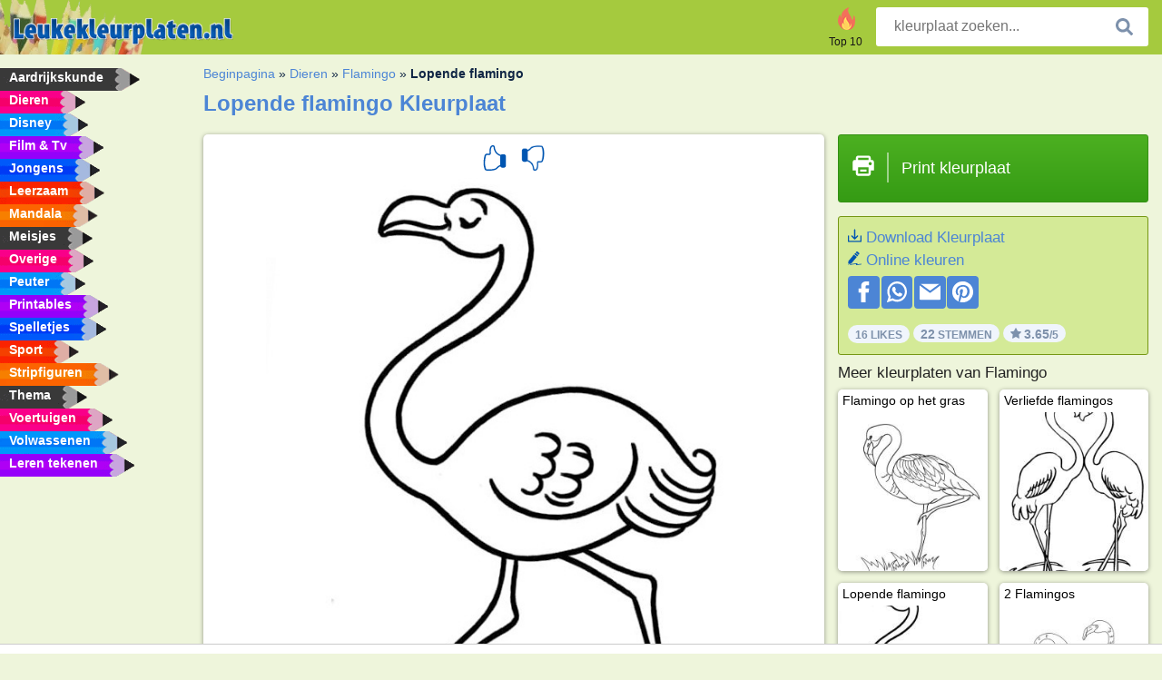

--- FILE ---
content_type: text/html; charset="UTF-8"
request_url: https://www.leukekleurplaten.nl/kleurplaat/lopende-flamingo/
body_size: 4255
content:
<!DOCTYPE html><html lang="nl" prefix="og: http://ogp.me/ns#"><head><title>Kleurplaat Lopende flamingo | Leukekleurplaten.nl</title><meta charset="UTF-8"><meta name="keywords" content=""><meta name="description" content="Bezoek onze website om Lopende flamingo kleurplaat te bekijken en te printen. Hier vind je altijd de leukste kleurplaten."><meta name="robots" content="index,follow,all"><link rel="canonical" href="https://www.leukekleurplaten.nl/kleurplaat/lopende-flamingo/"><meta name="viewport" content="width=device-width, initial-scale=1"><meta property="og:title" content="Lopende flamingo"><meta property="og:type" content="website"><meta property="og:description" content="Bezoek onze website om Lopende flamingo kleurplaat te bekijken en te printen. Hier vind je altijd de leukste kleurplaten."><meta property="og:url" content="https://www.leukekleurplaten.nl/kleurplaat/lopende-flamingo/"><meta property="og:image" content="https://www.leukekleurplaten.nl/uploads/kleurplaten/lopende-flamingo.jpg"><link rel="icon" type="image/png" sizes="16x16" href="/templates/all/images/favicon/nl/favicon-16x16.png"><link rel="icon" type="image/png" sizes="32x32" href="/templates/all/images/favicon/nl/favicon-32x32.png"><link rel="icon" type="image/png" sizes="96x96" href="/templates/all/images/favicon/nl/favicon-96x96.png"><link rel="shortcut icon" type="image/x-icon" href="/templates/all/images/favicon/nl/favicon.ico"><meta name="theme-color" content="#b2ce68"><meta name="msapplication-navbutton-color" content="#b2ce68"><meta name="apple-mobile-web-app-capable" content="yes"><meta name="apple-mobile-web-app-status-bar-style" content="#b2ce68"><link media="screen" href="/templates/all/css/all.v-1.css" rel="stylesheet"><link rel="dns-prefetch" href="//pagead2.googlesyndication.com"><link rel="dns-prefetch" href="//googleads.g.doubleclick.net"><link rel="dns-prefetch" href="//partner.googleadservices.com"><link rel="dns-prefetch" href="//assets.pinterest.com"><link rel="dns-prefetch" href="//log.pinterest.com"><link rel="dns-prefetch" href="//tpc.googlesyndication.com"><script src="https://tags.refinery89.com/leukekleurplatennl.js" async></script><script>DisableCookieBar=true;</script><link rel="alternate" href="https://www.pekneomalovanky.cz/omalovanka/bezici-plameňak/" hreflang="cs"><link rel="alternate" href="https://www.leukekleurplaten.nl/kleurplaat/lopende-flamingo/" hreflang="nl"><link rel="alternate" href="https://www.ladnekolorowanki.pl/kolorowanka/idący-flaming/" hreflang="pl"><link rel="alternate" href="https://www.desenhocolorir.com.br/desenho-para-colorir/flamingo-andando/" hreflang="pt"><link rel="alternate" href="https://www.eglenceliboyamasayfalari.com/boyama-sayfası/yuruyen-flaming/" hreflang="tr"><link rel="alternate" href="https://www.plansededesenat.ro/plansa-de-colorat/flamingo-mergând/" hreflang="ro"><link rel="alternate" href="https://www.nuttedemalebogssider.dk/malebogsside/gaende-flamingo/" hreflang="da"><link rel="alternate" href="https://www.besteausmalbilder.de/ausmalbild/laufender-flamingo/" hreflang="de"><link rel="alternate" href="https://www.dibujosparaimprimir.es/dibujos-para-colorear/flamenco-corredor/" hreflang="es"><link rel="alternate" href="https://www.topcoloriages.fr/coloriage/flamant-rose-qui-marche/" hreflang="fr"><link rel="alternate" href="https://www.disegnibellidacolorare.it/disegno-da-colorare/fenicottero-che-cammina/" hreflang="it"><link rel="alternate" href="https://www.vidamkifesto.hu/kifesto/lepegeto-flamingo/" hreflang="hu"><link rel="alternate" href="https://www.roligamalarbilder.se/malarbild/gaende-flamingo/" hreflang="se"><link rel="alternate" href="https://www.sotefargeleggingssider.com/fargelegging/flamingo-som-gar/" hreflang="no"><link rel="alternate" href="https://www.eglenceliboyamasayfalari.com/boyama-sayfası/yuruyen-flaming/" hreflang="tr"><link rel="alternate" href="https://www.coloringpage.ca/coloring-page/walking-flamingo/" hreflang="en-ca" /><link rel="alternate" href="https://ua.funnycoloringpages.com/rozmalovky/walking-flamingo/" hreflang="uk" /><link rel="alternate" href="https://gr.funnycoloringpages.com/zografiki/walking-flamingo/" hreflang="el" /><link rel="alternate" href="https://www.funnycoloringpages.com/coloring-page/walking-flamingo/" hreflang="en-us" /><link rel="alternate" href="https://www.funnycoloringpages.com/coloring-page/walking-flamingo/" hreflang="en" /><link rel="alternate" href="https://www.funnycoloringpages.com/coloring-page/walking-flamingo/" hreflang="x-default"></head><body><div class="container-fluid notouching" id="wrapper"><div class="row"><header class="dontprint"><div class="col-lg-12 col-xl-9"><a href="/"><img class="brand" src="/templates/all/images/logo/leukekleurplaten.nl.png" alt="leukekleurplaten.nl" width="242" height="30"></a><div class="SearchBox-sm d-md-none"><div class="openBtn" onclick="openSearch()"><i class="svg-icon icon-search svg-white svg-sm"></i></div><div id="myOverlay" class="overlay"><span class="close" onclick="closeSearch()" title="Sluit venster"></span><div class="overlay-content"><form action="/zoeken/"><input type="text" value="" placeholder="kleurplaat zoeken..." name="q"><button type="submit"><i class="svg-icon icon-search svg-white svg-lg"></i></button></form></div></div></div><div class="SearchBox"><form class="search-Engine" action="/zoeken/"><input type="text" name="q" class="recherche" value="" placeholder="kleurplaat zoeken..."><button type="submit"><i class="svg-icon icon-search svg-grey svg-lg"></i></button></form></div><div class="header_menu"><ul><li><a href="/top-10/"><i class="icon-header ic-top10"></i><span>Top 10</span></a></li></ul></div><a id="menu-toggle" class="hamburger-box"><div class="hamburger"><span></span><span></span><span></span></div></a></div></header><nav class="sidebar dontprint"><ul class="nav sidebar-nav"><li class="nav-item"><a class="nav-link" href='/aardrijkskunde/'><span>Aardrijkskunde</span></a></li><li class="nav-item"><a class="nav-link" href='/dieren/'><span>Dieren</span></a></li><li class="nav-item"><a class="nav-link" href='/disney/'><span>Disney</span></a></li><li class="nav-item"><a class="nav-link" href='/film-tv/'><span>Film & Tv</span></a></li><li class="nav-item"><a class="nav-link" href='/jongens/'><span>Jongens</span></a></li><li class="nav-item"><a class="nav-link" href='/leerzaam/'><span>Leerzaam</span></a></li><li class="nav-item"><a class="nav-link" href='/mandala/'><span>Mandala</span></a></li><li class="nav-item"><a class="nav-link" href='/meisjes/'><span>Meisjes</span></a></li><li class="nav-item"><a class="nav-link" href='/diversen/'><span>Overige</span></a></li><li class="nav-item"><a class="nav-link" href='/peuters/'><span>Peuter</span></a></li><li class="nav-item"><a class="nav-link" href='/printables/'><span>Printables</span></a></li><li class="nav-item"><a class="nav-link" href='/spelletjes/'><span>Spelletjes</span></a></li><li class="nav-item"><a class="nav-link" href='/sport/'><span>Sport</span></a></li><li class="nav-item"><a class="nav-link" href='/stripfiguren/'><span>Stripfiguren</span></a></li><li class="nav-item"><a class="nav-link" href='/thema/'><span>Thema</span></a></li><li class="nav-item"><a class="nav-link" href='/voertuigen/'><span>Voertuigen</span></a></li><li class="nav-item"><a class="nav-link" href='/volwassenen/'><span>Volwassenen</span></a></li><li class="nav-item"><a class="nav-link" href="/leren-tekenen/"><span>Leren tekenen</span></a></li><li class="nav-item top-10"><a class="nav-link" href="/top-10/"><span>Top 10</span></a></li></ul></nav><main class="col-xs-12 col-sm-12 col-lg-12 col-xl-12"><div class="row page-content notouching"><div class="col-xs-12 col-sm-12 col-lg-12 col-xl-8 pt-3 pl-4 notouching"><nav class="c-breadcrumbs"><ul class="c-breadcrumbs__list dontprint"><li><a href="/">Beginpagina</a>&nbsp;&raquo;&nbsp;</li><li><a href='/dieren/'>Dieren</a>&nbsp;&raquo;&nbsp;</li><li><a href='/flamingo/'>Flamingo</a>&nbsp;&raquo;&nbsp;</li><li>Lopende flamingo</li></ul></nav><h1 class="dontprint">Lopende flamingo Kleurplaat</h1><div class="dontprint ads"></div><div class="row coloring-page" itemscope itemtype="http://schema.org/CreativeWorkSeries"><meta itemprop="name" content="Lopende flamingo"><div class="col-xs-12 col-sm-12 col-md-8 page printingDiv"><div class="coloring-block"><div class="dontprint rateTemplateContainer"><form action="/like/" method="post"><input type="hidden" name="id" value="2451"><input type="hidden" name="u" value="/kleurplaat/lopende-flamingo/"><input type="hidden" name="secure" value="a77bd805d86f1f2d741ebe7c56653b17"><button type="submit" value="1" name="like" title="Leuk"><div class="svg-icon icon-thumbs-up svg-blue svg-2x"></div></button><button type="submit" value="0" name="like" title="Niet leuk"><div class="svg-icon icon-thumbs-down svg-blue svg-2x"></div></button></form></div><img loading="lazy" itemprop="image" src="/uploads/kleurplaten/lopende-flamingo.jpg" class="responsive detail-coloring" alt="Lopende flamingo kleurplaat" title="Lopende flamingo kleurplaat"></div><p class="text-left dontprint">
Kleur nu de kleurplaat van Lopende flamingo. Of kleur één van de andere leuke 10 <a href="/flamingo/">Flamingo</a> kleurplaten op Leukekleurplaten.nl</p></div><aside class="col-xs-12 col-sm-12 col-md-4 dontprint aside"><a class="print-button medium md-full" href="#" id="printBtn" rel="nofollow" target="_blank"><span class="icon"><i class="svg-icon icon-printer svg-white svg-2x"></i></span><span class="middle">Print kleurplaat</span></a><div class="dontprint ads"><div class="ad_holder"></div></div><div class="dontprint coloringpage-info"><i class="svg-icon icon-download svg-blue svg-sm"></i> <a href="/uploads/kleurplaten/lopende-flamingo.jpg" download="" rel="nofollow" target="_blank">Download Kleurplaat</a><br /><i class="svg-icon icon-pencil svg-blue svg-sm"></i> <a href="/online-kleuren/?img=lopende-flamingo.jpg" rel="nofollow" target="_blank">Online kleuren</a><br /><div class="share"><a href="http://www.facebook.com/sharer.php?u=https://www.leukekleurplaten.nl/kleurplaat/lopende-flamingo/" class="share_item" target="_blank"><i class="svg-icon icon-facebook svg-white svg-lg"></i> </a><a href="https://wa.me/?text=https://www.leukekleurplaten.nl/kleurplaat/lopende-flamingo/" class="share_item" target="_blank"><i class="svg-icon icon-whatsapp svg-white svg-lg"></i> </a><a href="mailto:?&subject=KleurplaatLopende flamingo&body=www.leukekleurplaten.nl/kleurplaat/lopende-flamingo/" class="share_item" target="_blank"><i class="svg-icon icon-email svg-white svg-lg"></i> </a><a href="//pinterest.com/pin/create/link/?url=https://www.leukekleurplaten.nl/kleurplaat/lopende-flamingo/" class="share_item" target="_blank"><i class="svg-icon icon-pinterest svg-white svg-lg"></i> </a></div><div class="aggregateRating" itemprop="aggregateRating" itemscope itemtype="http://schema.org/AggregateRating"><span itemprop="bestRating" content="5"></span><span itemprop="worstRating" content="1"></span><div class="rating"> 16 Likes</div><div class="rating"> <span itemprop="ratingCount">22</span> Stemmen</div><div class="rating"><i class="svg-icon icon-star svg-grey svg-xs"></i> <span itemprop="ratingValue">3.65</span>/5</div></div></div><h3>Meer kleurplaten van Flamingo</h3><div class="grid-coloring-page"><div class="title-card"><a href="/kleurplaat/flamingo-op-het-gras/" title="Flamingo op het gras"><div class="content"><div class="name ellipsis">Flamingo op het gras</div></div><img loading="lazy" class="img-fluid" src="/resized-images/200/0/uploads/kleurplaten/1_flamingo-in-het-water.jpg" alt="Flamingo op het gras" /></a></div><div class="title-card"><a href="/kleurplaat/verliefde-flamingos/" title="Verliefde flamingos"><div class="content"><div class="name ellipsis">Verliefde flamingos</div></div><img loading="lazy" class="img-fluid" src="/resized-images/200/0/uploads/kleurplaten/verliefde-flamingos.jpg" alt="Verliefde flamingos" /></a></div><div class="title-card"><a href="/kleurplaat/lopende-flamingo/" title="Lopende flamingo"><div class="content"><div class="name ellipsis">Lopende flamingo</div></div><img loading="lazy" class="img-fluid" src="/resized-images/200/0/uploads/kleurplaten/lopende-flamingo.jpg" alt="Lopende flamingo" /></a></div><div class="title-card"><a href="/kleurplaat/2-flamingos/" title="2 Flamingos"><div class="content"><div class="name ellipsis">2 Flamingos</div></div><img loading="lazy" class="img-fluid" src="/resized-images/200/0/uploads/kleurplaten/2-flamingos.jpg" alt="2 Flamingos" /></a></div><div class="title-card"><a href="/kleurplaat/3-flamingos/" title="3 Flamingos"><div class="content"><div class="name ellipsis">3 Flamingos</div></div><img loading="lazy" class="img-fluid" src="/resized-images/200/0/uploads/kleurplaten/3-flamingos.jpg" alt="3 Flamingos" /></a></div><div class="title-card"><a href="/kleurplaat/flamingo-2459/" title="Flamingo"><div class="content"><div class="name ellipsis">Flamingo</div></div><img loading="lazy" class="img-fluid" src="/resized-images/200/0/uploads/kleurplaten/flamingo.jpg" alt="Flamingo" /></a></div><div class="title-card"><a href="/kleurplaat/flamingo-ijs/" title="Flamingo ijs"><div class="content"><div class="name ellipsis">Flamingo ijs</div></div><img loading="lazy" class="img-fluid" src="/resized-images/200/0/uploads/kleurplaten/flamingo-ijs.jpg" alt="Flamingo ijs" /></a></div><div class="title-card"><a href="/kleurplaat/neushoorn-en-flamingo/" title="Neushoorn en Flamingo"><div class="content"><div class="name ellipsis">Neushoorn en Flamingo</div></div><img loading="lazy" class="img-fluid" src="/resized-images/200/0/uploads/kleurplaten/neushoorn-en-flamingo.jpg" alt="Neushoorn en Flamingo" /></a></div></div></aside></div><footer class="footer dontprint"><hr class="my-2" /><div class="align-items-center"><div class="text-md-right"><a class='footerlinks' href='/ouders/'>Ouders</a><a class='footerlinks' href='/disclaimer/'>Disclaimer</a><a class='footerlinks' href='/contact/'>Contact</a><div class="lang"><div class="curr-lang"><div class="nl-flag curr-flag"></div></div><ul class="drop-down-list"><li><a class="cs url_cz" href="https://www.pekneomalovanky.cz/omalovanka/bezici-plameňak/" target="_blank" title="Čeština">Čeština</a></li><li><a class="da url_dk" href="https://www.nuttedemalebogssider.dk/malebogsside/gaende-flamingo/" target="_blank" title="Dansk">Dansk</a></li><li><a class="de url_de" href="https://www.besteausmalbilder.de/ausmalbild/laufender-flamingo/" target="_blank" title="Deutsch">Deutsch</a></li><li><a class="en url_en" href="https://www.funnycoloringpages.com/coloring-page/walking-flamingo/" target="_blank" title="English">English</a></li><li><a class="ca url_en" href="https://www.coloringpage.ca/coloring-page/walking-flamingo/" target="_blank" title="English (Canada)">English (Canada)</a></li><li><a class="gr url_gr" href="https://www.gr.funnycoloringpages.com/zografiki/walking-flamingo/" target="_blank" title="Ελληνικά">Ελληνικά</a></li><li><a class="es url_es" href="https://www.dibujosparaimprimir.es/dibujos-para-colorear/flamenco-corredor/" target="_blank" title="Español">Español</a></li><li><a class="fr url_fr" href="https://www.topcoloriages.fr/coloriage/flamant-rose-qui-marche/" target="_blank" title="Français">Français</a></li><li><a class="it url_it" href="https://www.disegnibellidacolorare.it/disegno-da-colorare/fenicottero-che-cammina/" target="_blank" title="Italiano">Italiano</a></li><li><a class="hu url_hu" href="https://www.vidamkifesto.hu/kifesto/lepegeto-flamingo/" target="_blank" title="Magyar">Magyar</a></li><li><a class="no url_no" href="https://www.sotefargeleggingssider.com/fargelegging/flamingo-som-gar/" target="_blank" title="Norsk">Norsk</a></li><li><a class="pl url_pl" href="https://www.ladnekolorowanki.pl/kolorowanka/idący-flaming/" target="_blank" title="Polski">Polski</a></li><li><a class="pt url_pt" href="https://www.desenhocolorir.com.br/desenho-para-colorir/flamingo-andando/" target="_blank" title="Português">Português</a></li><li><a class="ro url_ro" href="https://www.plansededesenat.ro/plansa-de-colorat/flamingo-mergând/" target="_blank" title="Română">Română</a></li><li><a class="se url_se" href="https://www.roligamalarbilder.se/malarbild/gaende-flamingo/" target="_blank" title="Svenska">Svenska</a></li><li><a class="tr url_tr" href="https://www.eglenceliboyamasayfalari.com/boyama-sayfası/yuruyen-flaming/" target="_blank" title="Türkçe">Türkçe</a></li><li><a class="ua url_ua" href="https://www.ua.funnycoloringpages.com/rozmalovky/walking-flamingo/" target="_blank" title="Українська">Українська</a></li></ul></div></div></div></footer></div><div class="d-none d-xl-block dontprint col-xl-4 pl-0 pt-3"><div class="sidebar300600 ads"><div class="ad_holder"></div></div></div></div></main></div></div><script>
function checkAdSizes(){
ads = [];
ads.push([300,200]);
ads.push([300,50]);
ads.push([300,100]);
ads.push([250,250]);
ads.push([200,200]);
ads.push([300,250]);
ads.push([336,280]);
ads.push([728,90]);
ads.push([970,90]);
ads.push([448,60]);
ads.push([300,600]);
ads.push([160,600]);
adholders = document.getElementsByClassName("ads");
for(i=0; i < adholders.length; i++){
width = adholders[i].offsetWidth;
height =adholders[i].offsetHeight;
console.log(width,height);
largestSize = 0;
for(a=0; a < ads.length; a++){
adWidth = ads[a][0];
adHeight = ads[a][1];
adSize = adWidth * adHeight;
if(adWidth <= width && adHeight <= height){
// this one fits.
if(adSize > largestSize){
largestSize = adSize;
adholders[i].querySelector(".ad_holder").setAttribute("data-msg","Adsize works! "+width+"x"+height+" Choosen ad size: "+adWidth+"x"+adHeight+"");
adholders[i].querySelector(".ad_holder").style.minWidth = adWidth + "px";
adholders[i].querySelector(".ad_holder").style.minHeight = adHeight + "px";
}
}
}
if(largestSize == 0){
adholders[i].querySelector(".ad_holder").setAttribute("data-msg","Cant find ad size for this "+width+"x"+height+" is too small");
}
}
}
checkAdSizes();
window.onresize = checkAdSizes;
</script><script src="/templates/all/all.js"></script><div class="websitename">www.leukekleurplaten.nl</div><script>window.startDate = Date.now();</script><script src="/assets/stats/stats.js"></script></body></html>

--- FILE ---
content_type: text/json;charset=UTF-8
request_url: https://www.leukekleurplaten.nl/assets/stats/s.php
body_size: -124
content:
{"private_key":"9becd6fbeb153927be7f4fd917fc93be__1768760689","message":"!"}